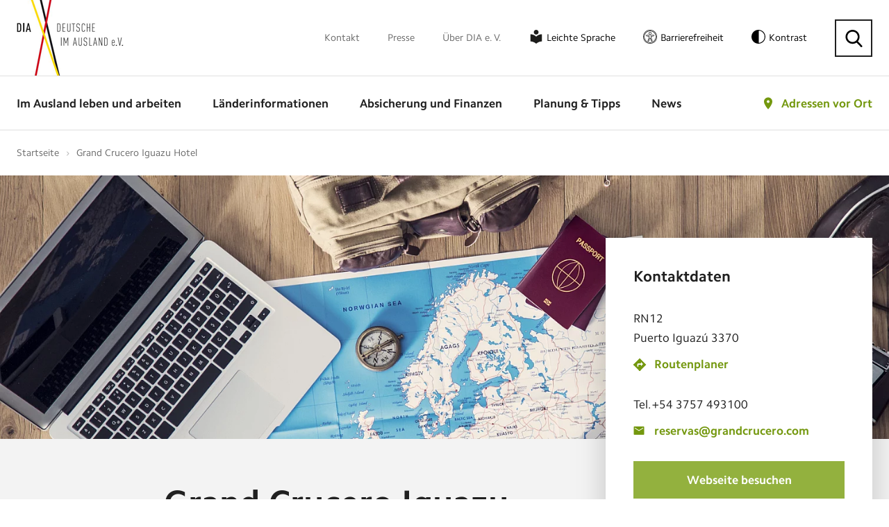

--- FILE ---
content_type: text/html; charset=utf-8
request_url: https://www.deutsche-im-ausland.org/adressen-im-ausland/grand-crucero-iguazu-hotel.html
body_size: 11718
content:
<!DOCTYPE html>
<html lang="de">
<head>
<script>window.gdprAppliesGlobally=true;if(!("cmp_id" in window)||window.cmp_id<1){window.cmp_id=0}if(!("cmp_cdid" in window)){window.cmp_cdid="72d2c5b6ee52"}if(!("cmp_params" in window)){window.cmp_params=""}if(!("cmp_host" in window)){window.cmp_host="delivery.consentmanager.net"}if(!("cmp_cdn" in window)){window.cmp_cdn="cdn.consentmanager.net"}if(!("cmp_proto" in window)){window.cmp_proto="https:"}if(!("cmp_codesrc" in window)){window.cmp_codesrc="1"}window.cmp_getsupportedLangs=function(){var b=["DE","EN","FR","IT","NO","DA","FI","ES","PT","RO","BG","ET","EL","GA","HR","LV","LT","MT","NL","PL","SV","SK","SL","CS","HU","RU","SR","ZH","TR","UK","AR","BS"];if("cmp_customlanguages" in window){for(var a=0;a<window.cmp_customlanguages.length;a++){b.push(window.cmp_customlanguages[a].l.toUpperCase())}}return b};window.cmp_getRTLLangs=function(){var a=["AR"];if("cmp_customlanguages" in window){for(var b=0;b<window.cmp_customlanguages.length;b++){if("r" in window.cmp_customlanguages[b]&&window.cmp_customlanguages[b].r){a.push(window.cmp_customlanguages[b].l)}}}return a};window.cmp_getlang=function(j){if(typeof(j)!="boolean"){j=true}if(j&&typeof(cmp_getlang.usedlang)=="string"&&cmp_getlang.usedlang!==""){return cmp_getlang.usedlang}var g=window.cmp_getsupportedLangs();var c=[];var f=location.hash;var e=location.search;var a="languages" in navigator?navigator.languages:[];if(f.indexOf("cmplang=")!=-1){c.push(f.substr(f.indexOf("cmplang=")+8,2).toUpperCase())}else{if(e.indexOf("cmplang=")!=-1){c.push(e.substr(e.indexOf("cmplang=")+8,2).toUpperCase())}else{if("cmp_setlang" in window&&window.cmp_setlang!=""){c.push(window.cmp_setlang.toUpperCase())}else{if(a.length>0){for(var d=0;d<a.length;d++){c.push(a[d])}}}}}if("language" in navigator){c.push(navigator.language)}if("userLanguage" in navigator){c.push(navigator.userLanguage)}var h="";for(var d=0;d<c.length;d++){var b=c[d].toUpperCase();if(g.indexOf(b)!=-1){h=b;break}if(b.indexOf("-")!=-1){b=b.substr(0,2)}if(g.indexOf(b)!=-1){h=b;break}}if(h==""&&typeof(cmp_getlang.defaultlang)=="string"&&cmp_getlang.defaultlang!==""){return cmp_getlang.defaultlang}else{if(h==""){h="EN"}}h=h.toUpperCase();return h};(function(){var n=document;var p=window;var f="";var b="_en";if("cmp_getlang" in p){f=p.cmp_getlang().toLowerCase();if("cmp_customlanguages" in p){for(var h=0;h<p.cmp_customlanguages.length;h++){if(p.cmp_customlanguages[h].l.toUpperCase()==f.toUpperCase()){f="en";break}}}b="_"+f}function g(e,d){var l="";e+="=";var i=e.length;if(location.hash.indexOf(e)!=-1){l=location.hash.substr(location.hash.indexOf(e)+i,9999)}else{if(location.search.indexOf(e)!=-1){l=location.search.substr(location.search.indexOf(e)+i,9999)}else{return d}}if(l.indexOf("&")!=-1){l=l.substr(0,l.indexOf("&"))}return l}var j=("cmp_proto" in p)?p.cmp_proto:"https:";var o=["cmp_id","cmp_params","cmp_host","cmp_cdn","cmp_proto"];for(var h=0;h<o.length;h++){if(g(o[h],"%%%")!="%%%"){window[o[h]]=g(o[h],"")}}var k=("cmp_ref" in p)?p.cmp_ref:location.href;var q=n.createElement("script");q.setAttribute("data-cmp-ab","1");var c=g("cmpdesign","");var a=g("cmpregulationkey","");q.src=j+"//"+p.cmp_host+"/delivery/cmp.php?"+("cmp_id" in p&&p.cmp_id>0?"id="+p.cmp_id:"")+("cmp_cdid" in p?"cdid="+p.cmp_cdid:"")+"&h="+encodeURIComponent(k)+(c!=""?"&cmpdesign="+encodeURIComponent(c):"")+(a!=""?"&cmpregulationkey="+encodeURIComponent(a):"")+("cmp_params" in p?"&"+p.cmp_params:"")+(n.cookie.length>0?"&__cmpfcc=1":"")+"&l="+f.toLowerCase()+"&o="+(new Date()).getTime();q.type="text/javascript";q.async=true;if(n.currentScript){n.currentScript.parentElement.appendChild(q)}else{if(n.body){n.body.appendChild(q)}else{var m=n.getElementsByTagName("body");if(m.length==0){m=n.getElementsByTagName("div")}if(m.length==0){m=n.getElementsByTagName("span")}if(m.length==0){m=n.getElementsByTagName("ins")}if(m.length==0){m=n.getElementsByTagName("script")}if(m.length==0){m=n.getElementsByTagName("head")}if(m.length>0){m[0].appendChild(q)}}}var q=n.createElement("script");q.src=j+"//"+p.cmp_cdn+"/delivery/js/cmp"+b+".min.js";q.type="text/javascript";q.setAttribute("data-cmp-ab","1");q.async=true;if(n.currentScript){n.currentScript.parentElement.appendChild(q)}else{if(n.body){n.body.appendChild(q)}else{var m=n.getElementsByTagName("body");if(m.length==0){m=n.getElementsByTagName("div")}if(m.length==0){m=n.getElementsByTagName("span")}if(m.length==0){m=n.getElementsByTagName("ins")}if(m.length==0){m=n.getElementsByTagName("script")}if(m.length==0){m=n.getElementsByTagName("head")}if(m.length>0){m[0].appendChild(q)}}}})();window.cmp_addFrame=function(b){if(!window.frames[b]){if(document.body){var a=document.createElement("iframe");a.style.cssText="display:none";a.name=b;document.body.appendChild(a)}else{window.setTimeout(window.cmp_addFrame,10,b)}}};window.cmp_rc=function(h){var b=document.cookie;var f="";var d=0;while(b!=""&&d<100){d++;while(b.substr(0,1)==" "){b=b.substr(1,b.length)}var g=b.substring(0,b.indexOf("="));if(b.indexOf(";")!=-1){var c=b.substring(b.indexOf("=")+1,b.indexOf(";"))}else{var c=b.substr(b.indexOf("=")+1,b.length)}if(h==g){f=c}var e=b.indexOf(";")+1;if(e==0){e=b.length}b=b.substring(e,b.length)}return(f)};window.cmp_stub=function(){var a=arguments;__cmp.a=__cmp.a||[];if(!a.length){return __cmp.a}else{if(a[0]==="ping"){if(a[1]===2){a[2]({gdprApplies:gdprAppliesGlobally,cmpLoaded:false,cmpStatus:"stub",displayStatus:"hidden",apiVersion:"2.0",cmpId:31},true)}else{a[2](false,true)}}else{if(a[0]==="getUSPData"){a[2]({version:1,uspString:window.cmp_rc("")},true)}else{if(a[0]==="getTCData"){__cmp.a.push([].slice.apply(a))}else{if(a[0]==="addEventListener"||a[0]==="removeEventListener"){__cmp.a.push([].slice.apply(a))}else{if(a.length==4&&a[3]===false){a[2]({},false)}else{__cmp.a.push([].slice.apply(a))}}}}}}};window.cmp_msghandler=function(d){var a=typeof d.data==="string";try{var c=a?JSON.parse(d.data):d.data}catch(f){var c=null}if(typeof(c)==="object"&&c!==null&&"__cmpCall" in c){var b=c.__cmpCall;window.__cmp(b.command,b.parameter,function(h,g){var e={__cmpReturn:{returnValue:h,success:g,callId:b.callId}};d.source.postMessage(a?JSON.stringify(e):e,"*")})}if(typeof(c)==="object"&&c!==null&&"__uspapiCall" in c){var b=c.__uspapiCall;window.__uspapi(b.command,b.version,function(h,g){var e={__uspapiReturn:{returnValue:h,success:g,callId:b.callId}};d.source.postMessage(a?JSON.stringify(e):e,"*")})}if(typeof(c)==="object"&&c!==null&&"__tcfapiCall" in c){var b=c.__tcfapiCall;window.__tcfapi(b.command,b.version,function(h,g){var e={__tcfapiReturn:{returnValue:h,success:g,callId:b.callId}};d.source.postMessage(a?JSON.stringify(e):e,"*")},b.parameter)}};window.cmp_setStub=function(a){if(!(a in window)||(typeof(window[a])!=="function"&&typeof(window[a])!=="object"&&(typeof(window[a])==="undefined"||window[a]!==null))){window[a]=window.cmp_stub;window[a].msgHandler=window.cmp_msghandler;window.addEventListener("message",window.cmp_msghandler,false)}};window.cmp_addFrame("__cmpLocator");if(!("cmp_disableusp" in window)||!window.cmp_disableusp){window.cmp_addFrame("__uspapiLocator")}if(!("cmp_disabletcf" in window)||!window.cmp_disabletcf){window.cmp_addFrame("__tcfapiLocator")}window.cmp_setStub("__cmp");if(!("cmp_disabletcf" in window)||!window.cmp_disabletcf){window.cmp_setStub("__tcfapi")}if(!("cmp_disableusp" in window)||!window.cmp_disableusp){window.cmp_setStub("__uspapi")};</script>

<meta charset="utf-8">
<!-- 
	build by sitepackagebuilder.com

	This website is powered by TYPO3 - inspiring people to share!
	TYPO3 is a free open source Content Management Framework initially created by Kasper Skaarhoj and licensed under GNU/GPL.
	TYPO3 is copyright 1998-2026 of Kasper Skaarhoj. Extensions are copyright of their respective owners.
	Information and contribution at https://typo3.org/
-->


<link rel="icon" href="/_assets/5ccc5755413130097e247f6e4c4aa061/Images/favicon.ico" type="image/vnd.microsoft.icon">
<title>Adressen im Ausland</title>
<meta http-equiv="x-ua-compatible" content="IE=edge">
<meta name="generator" content="TYPO3 CMS">
<meta name="viewport" content="width=device-width, initial-scale=1">
<meta name="robots" content="index,follow">
<meta property="og:title" content="Adressen im Ausland">
<meta property="og:image" content="https://www.deutsche-im-ausland.org/home/p-upbyx1/deployments/production/releases/current/public//fileadmin/_processed_/a/3/csm_share_laender_01_5150fd7941.jpg">
<meta name="twitter:card" content="summary">
<meta name="apple-mobile-web-app-capable" content="no">


<link rel="stylesheet" href="/typo3temp/assets/compressed/merged-e5d74313b5798605502c32794969597f-c4bffcf3005209e55bdb89888313a7a6.css?1768912118" media="all">




<script src="/typo3temp/assets/compressed/merged-c64913084efdbc91eacf4f042a2b08e8.js?1768912116" type="text/javascript"></script>



<meta property="og:url" content="/adressen-im-ausland/grand-crucero-iguazu-hotel.html"/><meta property="og:type" content="website"/><meta property="og:locale" content="de_DE"/><meta property="og:title" content="Adressen im Ausland &#124; Deutsche im Ausland e.V."/>    <!-- Google Tag Manager -->
    <script data-cmp-vendor="s905" type="text/plain" class="cmplazyload">(function(w,d,s,l,i){w[l]=w[l]||[];w[l].push({'gtm.start':
        new Date().getTime(),event:'gtm.js'});var f=d.getElementsByTagName(s)[0],
        j=d.createElement(s),dl=l!='dataLayer'?'&l='+l:'';j.async=true;j.src=
        'https://www.googletagmanager.com/gtm.js?id='+i+dl;f.parentNode.insertBefore(j,f);
    })(window,document,'script','dataLayer','GTM-N8KHR7');</script>
<!-- End Google Tag Manager -->
<link rel="canonical" href="https://www.deutsche-im-ausland.org/adressen-im-ausland/grand-crucero-iguazu-hotel.html"/>

</head>
<body class="dia inner-page">
    <!-- Google Tag Manager (noscript) -->
    <noscript><iframe src="https://www.googletagmanager.com/ns.html?id=GTM-N8KHR7"
    height="0" width="0" style="display:none;visibility:hidden"></iframe></noscript>
    <!-- End Google Tag Manager (noscript) --><script src="/_assets/5ccc5755413130097e247f6e4c4aa061/JavaScript/Dist/jquery.fancybox.js"></script>

    <!-- Template: template-search -->

    <!-- header -->
<header class="my-row">

    <div class="header-top">
        <div class="container">
            <div class="header-relative">

                <div class="logo"><a href="/"><img src="/_assets/5ccc5755413130097e247f6e4c4aa061/Images/logo.png" width="154" height="109"   alt="Deutsche im Ausland e.V." ></a></div>
                <nav class="top-nav"><ul><li><a href="/kontakt-top.html">Kontakt</a></li><li><a href="/presse.html">Presse</a></li><li><a href="/ueber-dia-e-v.html">Über DIA e. V.</a></li><li class="leichte-sprache"><a href="/leichte-sprache.html">Leichte Sprache</a></li><li class="barrierefreiheit"><a href="/erklaerung-zur-barrierefreiheit.html">Barrierefreiheit</a></li><li class="contrast"><a id="toggle-contrast" type="button" aria-label="Kontrast aktivieren" class="contrast-button">Kontrast</a></li><li class="search"><button class="search-button" type="button" aria-label="Suche"></button></li></ul></nav>
                <div class="search-form">
  <script>
  (function() {
    var cx = '008204472819766428960:zfmfvwcywhe';
    var gcse = document.createElement('script');
    gcse.type = 'text/javascript';
    gcse.async = true;
    gcse.src = 'https://cse.google.com/cse.js?cx=' + cx;
    var s = document.getElementsByTagName('script')[0];
    s.parentNode.insertBefore(gcse, s);
  })();
</script>
<gcse:searchbox-only resultsUrl="/suchergebnisse.html"></gcse:searchbox-only>
<button type="button" aria-label="Suche schließen" class="search-close"></button>
</div>

            </div>
        </div>
    </div>

    <div class="header-bottom">
        <div class="container">
            <div class="header-relative">

                <div class="logo"><a href="/"><img src="/_assets/5ccc5755413130097e247f6e4c4aa061/Images/logo.png" width="154" height="109"   alt="Deutsche im Ausland e.V." ></a></div>
                <nav class="main-nav clearfix">
                    <ul><li><a href="/im-ausland-leben-und-arbeiten.html">Im Ausland leben und arbeiten</a><div class="submenu"><ul><li><a href="/im-ausland-leben-und-arbeiten/leben-im-ausland.html">Leben im Ausland</a><ul><li><a href="/im-ausland-leben-und-arbeiten/leben-im-ausland/vor-und-nachteile-beim-leben-im-ausland.html">Vor- und Nachteile beim Leben im Ausland</a></li><li><a href="/im-ausland-leben-und-arbeiten/leben-im-ausland/wohnsitz-im-ausland.html">Wohnsitz im Ausland</a></li><li><a href="/im-ausland-leben-und-arbeiten/leben-im-ausland/staatsangehoerigkeit.html">Staatsangehörigkeit</a></li><li><a href="/im-ausland-leben-und-arbeiten/leben-im-ausland/botschaften-und-konsulate.html">Botschaften und Konsulate</a></li><li><a href="/im-ausland-leben-und-arbeiten/leben-im-ausland/daten-und-fakten.html">Daten und Fakten</a></li><hr><li><a href="/im-ausland-leben-und-arbeiten/leben-im-ausland/laenderexperten.html">Länderexperten</a></li><li><a href="/im-ausland-leben-und-arbeiten/leben-im-ausland/erfahrungsberichte.html">Erfahrungsberichte</a></li><li><a href="/im-ausland-leben-und-arbeiten/leben-im-ausland/laendersteckbriefe.html">Ländersteckbriefe</a></li><li><a href="/im-ausland-leben-und-arbeiten/leben-im-ausland/laender-im-fokus.html">Länder im Fokus</a></li></ul></li><li><a href="/im-ausland-leben-und-arbeiten/bildung-und-reise-im-ausland.html">Bildung und Reise im Ausland</a><ul><li><a href="/im-ausland-leben-und-arbeiten/bildung-und-reise-im-ausland/schueleraustausch.html">Schüleraustausch</a></li><li><a href="/im-ausland-leben-und-arbeiten/bildung-und-reise-im-ausland/schulen-im-ausland.html">Schulen im Ausland</a></li><li><a href="/im-ausland-leben-und-arbeiten/bildung-und-reise-im-ausland/sprachreisen.html">Sprachreisen</a></li><li><a href="/im-ausland-leben-und-arbeiten/bildung-und-reise-im-ausland/studium.html">Studium</a></li><li><a href="/im-ausland-leben-und-arbeiten/bildung-und-reise-im-ausland/au-pair.html">Au-pair</a></li><li><a href="/im-ausland-leben-und-arbeiten/bildung-und-reise-im-ausland/work-and-travel.html">Work and Travel</a></li><li><a href="/im-ausland-leben-und-arbeiten/bildung-und-reise-im-ausland/soziales-engagement.html">Soziales Engagement</a></li></ul></li><li><a href="/im-ausland-leben-und-arbeiten/arbeiten-im-ausland.html">Arbeiten im Ausland</a><ul><li><a href="/im-ausland-leben-und-arbeiten/arbeiten-im-ausland/arbeiten-im-eu-ausland.html">Arbeiten im EU-Ausland</a></li><li><a href="/im-ausland-leben-und-arbeiten/arbeiten-im-ausland/arbeiten-bei-deutschen-firmen-weltweit.html">Arbeiten bei deutschen Firmen weltweit</a></li><li><a href="/im-ausland-leben-und-arbeiten/arbeiten-im-ausland/arbeiten-weltweit.html">Arbeiten weltweit</a></li><li><a href="/im-ausland-leben-und-arbeiten/arbeiten-im-ausland/arbeiten-bei-internationalen-organisationen.html">Arbeiten bei Internationalen Organisationen</a></li><li><a href="/im-ausland-leben-und-arbeiten/arbeiten-im-ausland/arbeitsrecht-im-ausland.html">Arbeitsrecht im Ausland</a></li><li><a href="/im-ausland-leben-und-arbeiten/arbeiten-im-ausland/digitale-nomaden.html">Digitale Nomaden</a></li><li><a href="/im-ausland-leben-und-arbeiten/arbeiten-im-ausland/fuersorgepflicht-des-arbeitgebers.html">Fürsorgepflicht des Arbeitgebers</a></li><li><a href="/im-ausland-leben-und-arbeiten/arbeiten-im-ausland/reiserichtlinien.html">Reiserichtlinien</a></li><li><a href="/im-ausland-leben-und-arbeiten/arbeiten-im-ausland/praktika-und-jobben.html">Praktika und Jobben</a></li><hr><li><a href="/im-ausland-leben-und-arbeiten/arbeiten-im-ausland/arbeitsmedizinische-vorsorge.html">Arbeitsmedizinische Vorsorge</a></li><li><a href="/im-ausland-leben-und-arbeiten/arbeiten-im-ausland/expats-medizinische-infrastrukturen.html">Expats: Medizinische Infrastrukturen</a></li><li><a href="/im-ausland-leben-und-arbeiten/arbeiten-im-ausland/eingewoehnung-im-ausland.html">Eingewöhnung im Ausland</a></li></ul></li><li><a href="/im-ausland-leben-und-arbeiten/ruhestand-im-ausland.html">Ruhestand im Ausland</a><ul><li><a href="/im-ausland-leben-und-arbeiten/ruhestand-im-ausland/rente-im-ausland.html">Rente im Ausland</a></li><li><a href="/im-ausland-leben-und-arbeiten/ruhestand-im-ausland/krankenversicherung-im-ausland.html">Krankenversicherung im Ausland</a></li><li><a href="/im-ausland-leben-und-arbeiten/ruhestand-im-ausland/leistungen-im-wohnortstaat.html">Leistungen im Wohnortstaat</a></li></ul></li></ul></div></li><li><a href="/laenderinformationen.html">Länderinformationen</a><div class="submenu"><ul><li><a href="/laenderinformationen/zur-laenderauswahl.html">Zur Länderauswahl</a></li><li><a href="/laenderinformationen/zur-laenderauswahl.html">Häufig gesuchte Länder</a><ul><li><a href="/laenderinformationen/land-uebersicht/südafrika.html">Südafrika</a></li><li><a href="/laenderinformationen/land-uebersicht/australien.html">Australien</a></li><li><a href="/laenderinformationen/land-uebersicht/usa.html">USA</a></li><li><a href="/laenderinformationen/land-uebersicht/österreich.html">Österreich</a></li><li><a href="/laenderinformationen/land-uebersicht/schweiz.html">Schweiz</a></li><li><a href="/laenderinformationen/land-uebersicht/frankreich.html">Frankreich</a></li><li><a href="/laenderinformationen/land-uebersicht/spanien.html">Spanien</a></li></ul></li></ul></div></li><li><a href="/absicherung-und-finanzen.html">Absicherung und Finanzen</a><div class="submenu"><ul><li><a href="/absicherung-und-finanzen/versicherung-im-ausland.html">Versicherung im Ausland</a><ul><li><a href="/absicherung-und-finanzen/versicherung-im-ausland/internationale-krankenversicherung.html">Internationale Krankenversicherung</a></li><li><a href="/absicherung-und-finanzen/versicherung-im-ausland/internationale-haftpflichtversicherung.html">Internationale Haftpflichtversicherung</a></li><li><a href="/absicherung-und-finanzen/versicherung-im-ausland/internationale-unfallversicherung.html">Internationale Unfallversicherung</a></li><li><a href="/absicherung-und-finanzen/versicherung-im-ausland/risikolebensversicherung-fuer-das-ausland.html">Risikolebensversicherung für das Ausland</a></li><li><a href="/absicherung-und-finanzen/versicherung-im-ausland/internationale-rechtsschutzversicherung.html">Internationale Rechtsschutzversicherung</a></li><li><a href="/absicherung-und-finanzen/versicherung-im-ausland/mitarbeiter-und-dienstreisen-im-ausland-versichern.html">Mitarbeiter und Dienstreisen im Ausland versichern</a></li><li><a href="/absicherung-und-finanzen/versicherung-im-ausland/krankentagegeld-als-expat.html">Krankentagegeld als Expat</a></li><li><a href="/absicherung-und-finanzen/versicherung-im-ausland/immobilienversicherung-fuers-ausland.html">Immobilienversicherung fürs Ausland</a></li><hr><li><a href="/absicherung-und-finanzen/versicherung-im-ausland/unser-versicherungspartner.html">Unser Versicherungspartner</a></li></ul></li><li><a href="/absicherung-und-finanzen/sozialversicherung-im-ausland.html">Sozialversicherung im Ausland</a><ul><li><a href="/absicherung-und-finanzen/sozialversicherung-im-ausland/krankenversicherung.html">Krankenversicherung</a></li><li><a href="/absicherung-und-finanzen/sozialversicherung-im-ausland/pflegeversicherung.html">Pflegeversicherung</a></li><li><a href="/absicherung-und-finanzen/sozialversicherung-im-ausland/rentenversicherung.html">Rentenversicherung</a></li><li><a href="/absicherung-und-finanzen/sozialversicherung-im-ausland/arbeitslosenversicherung.html">Arbeitslosenversicherung</a></li><li><a href="/absicherung-und-finanzen/sozialversicherung-im-ausland/unfallversicherung.html">Unfallversicherung</a></li><li><a href="/absicherung-und-finanzen/sozialversicherung-im-ausland/sozialhilfe-im-ausland.html">Sozialhilfe im Ausland</a></li><hr><li><a href="/absicherung-und-finanzen/sozialversicherung-im-ausland/vergleich-der-eu-sozialsysteme.html">Vergleich der EU-Sozialsysteme</a></li><li><a href="/absicherung-und-finanzen/sozialversicherung-im-ausland/sozialversicherungsabkommen.html">Sozialversicherungsabkommen</a></li></ul></li><li><a href="/absicherung-und-finanzen/reiseversicherungen.html">Reiseversicherungen</a><ul><li><a href="/absicherung-und-finanzen/reiseversicherungen/versicherung-fuer-urlaubsreisen.html">Versicherung für Urlaubsreisen</a></li><li><a href="/absicherung-und-finanzen/reiseversicherungen/versicherung-fuer-au-pairs-im-ausland.html">Versicherung für Au-pairs im Ausland</a></li><li><a href="/absicherung-und-finanzen/reiseversicherungen/versicherung-fuer-auslandspraktikanten.html">Versicherung für Auslandspraktikanten</a></li><li><a href="/absicherung-und-finanzen/reiseversicherungen/versicherung-fuer-auslandsstudenten.html">Versicherung für Auslandsstudenten</a></li><li><a href="/absicherung-und-finanzen/reiseversicherungen/versicherung-fuer-den-freiwilligendienst.html">Versicherung für den Freiwilligendienst</a></li><li><a href="/absicherung-und-finanzen/reiseversicherungen/versicherung-fuer-high-school-aufenthalte.html">Versicherung für High-School-Aufenthalte</a></li><li><a href="/absicherung-und-finanzen/reiseversicherungen/versicherung-fuer-work-and-study.html">Versicherung für Work and Study</a></li><li><a href="/absicherung-und-finanzen/reiseversicherungen/versicherung-fuer-work-and-travel.html">Versicherung für Work and Travel</a></li></ul></li><li><a href="/absicherung-und-finanzen/finanzen.html">Finanzen</a><ul><li><a href="/absicherung-und-finanzen/finanzen/kindergeld-im-ausland.html">Kindergeld im Ausland</a></li><li><a href="/absicherung-und-finanzen/finanzen/elterngeld-im-ausland.html">Elterngeld im Ausland</a></li><li><a href="/absicherung-und-finanzen/finanzen/geld-im-ausland.html">Geld im Ausland</a></li><li><a href="/absicherung-und-finanzen/finanzen/geldtransfer-ins-ausland.html">Geldtransfer ins Ausland</a></li><hr><li><a href="/absicherung-und-finanzen/sicherheit-im-ausland.html">Sicherheit im Ausland</a></li><li><a href="/absicherung-und-finanzen/finanzen/steuern-im-ausland.html">Steuern im Ausland</a></li></ul></li></ul></div></li><li><a href="/planung-und-tipps.html">Planung &amp; Tipps</a><div class="submenu"><ul><li><a href="/planung-und-tipps/vor-der-ausreise.html">Vor der Ausreise</a></li><li><a href="/planung-und-tipps/im-ausland.html">Im Ausland</a></li><li><a href="/planung-und-tipps/vor-der-rueckkehr.html">Vor der Rückkehr</a></li><li><a href="/planung-und-tipps/nach-der-rueckkehr.html">Nach der Rückkehr</a></li><hr><li><a href="/planung-und-tipps/beratungsstellen-in-deutschland.html">Beratungsstellen in Deutschland</a></li><li><a href="/planung-und-tipps/beratungsstellen-im-ausland.html">Beratungsstellen im Ausland</a></li><li><a href="/planung-und-tipps/checklisten.html">Checklisten</a></li><li><a href="/planung-und-tipps/downloads.html">Downloads</a></li></ul></div></li><li><a href="/news.html">News</a></li></ul>
                    <div class="contrast mobile-contrast"><a id="toggle-contrast-mobile" type="button" aria-label="Kontrast aktivieren" class="contrast-button"></a></div>
                    <div class="search-menu"></div>
                    <button aria-label="Menü öffnen" class="menu-triger">
                        <span></span>
                        <span></span>
                        <span></span>
                    </button>
                    
    
    
    


        <div class="map-link">


            

            <a href="/adressen-vor-ort.html">
                Adressen vor Ort
            </a>

            <div class="map-box">
                <div class="map-form">

                    <form method="post" name="headerDetails" id="headerDetails" action="/suchen-details.html?tx_diasearch_searchdetails%5Baction%5D=details&amp;tx_diasearch_searchdetails%5Bcontroller%5D=Address&amp;cHash=f5f3dba060caeb612b9734b613093968">
<div>
<input type="hidden" name="tx_diasearch_search[__referrer][@extension]" value="DiaSearch" />
<input type="hidden" name="tx_diasearch_search[__referrer][@controller]" value="Address" />
<input type="hidden" name="tx_diasearch_search[__referrer][@action]" value="search" />
<input type="hidden" name="tx_diasearch_search[__referrer][arguments]" value="YTowOnt9c4d3407c8e340b777c32966de3631a70609477c4" />
<input type="hidden" name="tx_diasearch_search[__referrer][@request]" value="{&quot;@extension&quot;:&quot;DiaSearch&quot;,&quot;@controller&quot;:&quot;Address&quot;,&quot;@action&quot;:&quot;search&quot;}3642545adc595f4818fd16d4ba0ad032923f1642" />
<input type="hidden" name="tx_diasearch_search[__trustedProperties]" value="[]3e2f94efed1f99dffdb2f16add57c8f062b14676" />
</div>

                        <div class="map-row">
                            <label style="float:left;">
                                Wo suchen Sie?
                            </label><img src="\fileadmin\templates\Images\powered_by_google.png" title="Powered by Google Logo" alt="Powered by Google Logo"
                                style="display:block;float: right;margin-top: 3px;">
                            <input placeholder="Land? Stadt? Postcode?" class="location" id="autocomplete_header"
                                name="tx_diasearch_searchdetails[homeDetails][search_address]" value="" autocomplete="off" type="text">
                            <span class="location-icon" onclick="findMe('header')"></span>
                            <input type="hidden" name="tx_diasearch_searchdetails[homeDetails][street_number]" id="street_number_header" value="" />
                            <input type="hidden" name="tx_diasearch_searchdetails[homeDetails][route]" id="route_header" value="" />
                            <input type="hidden" name="tx_diasearch_searchdetails[homeDetails][locality]" id="locality_header" value="" />
                            <input type="hidden" name="tx_diasearch_searchdetails[homeDetails][administrative_area_level_1]" id="administrative_area_level_1_header" value="" />
                            <input type="hidden" name="tx_diasearch_searchdetails[homeDetails][country]" id="country_header" value="" />
                            <input type="hidden" name="tx_diasearch_searchdetails[homeDetails][postal_code]" id="postal_code_header" value="" />
                        </div>
                        <div class="map-row">
                            <input type="submit" id="headerDetailsSubmit" value="Adresse suchen">
                        </div>
                    </form>
                    <hr>
                    <p>
                        <a class="site-button" href="/im-ausland-leben-und-arbeiten/leben-im-ausland/botschaften-und-konsulate.html">
                            Botschaften and Konsulate
                        </a><br>
                        <a class="plus-button" href="/adresse-vorschlagen.html">
                            Adresse vorschlagen
                        </a>
                    </p>
                </div>
            </div>

        </div>



        
        <script>
            function googleMapsInit() {
                // send an event to window, whoever needs to wait for Google
                jQuery(window).trigger('google');
            }
        </script>
        

    
    


                    <div class="mobile-nav clearfix animated">
                        <div class="mobile-nav-close"></div>
                        <ul class="responsive-nav"><li><span></span><a href="/im-ausland-leben-und-arbeiten.html">Im Ausland leben und arbeiten</a><div class="submenu"><ul><li class="overview"><a href="#">Übersicht</a></li><li><span></span><a href="/im-ausland-leben-und-arbeiten/leben-im-ausland.html">Leben im Ausland</a><ul><li class="overview"><a href="#">Übersicht</a></li><li><a href="/im-ausland-leben-und-arbeiten/leben-im-ausland/vor-und-nachteile-beim-leben-im-ausland.html">Vor- und Nachteile beim Leben im Ausland</a></li><li><a href="/im-ausland-leben-und-arbeiten/leben-im-ausland/wohnsitz-im-ausland.html">Wohnsitz im Ausland</a></li><li><a href="/im-ausland-leben-und-arbeiten/leben-im-ausland/staatsangehoerigkeit.html">Staatsangehörigkeit</a></li><li><a href="/im-ausland-leben-und-arbeiten/leben-im-ausland/botschaften-und-konsulate.html">Botschaften und Konsulate</a></li><li><a href="/im-ausland-leben-und-arbeiten/leben-im-ausland/daten-und-fakten.html">Daten und Fakten</a></li><li><a href="/im-ausland-leben-und-arbeiten/leben-im-ausland/laenderexperten.html">Länderexperten</a></li><li><a href="/im-ausland-leben-und-arbeiten/leben-im-ausland/erfahrungsberichte.html">Erfahrungsberichte</a></li><li><a href="/im-ausland-leben-und-arbeiten/leben-im-ausland/laendersteckbriefe.html">Ländersteckbriefe</a></li><li><span></span><a href="/im-ausland-leben-und-arbeiten/leben-im-ausland/laender-im-fokus.html">Länder im Fokus</a></li></ul></li><li><span></span><a href="/im-ausland-leben-und-arbeiten/bildung-und-reise-im-ausland.html">Bildung und Reise im Ausland</a><ul><li class="overview"><a href="#">Übersicht</a></li><li><a href="/im-ausland-leben-und-arbeiten/bildung-und-reise-im-ausland/schueleraustausch.html">Schüleraustausch</a></li><li><a href="/im-ausland-leben-und-arbeiten/bildung-und-reise-im-ausland/schulen-im-ausland.html">Schulen im Ausland</a></li><li><a href="/im-ausland-leben-und-arbeiten/bildung-und-reise-im-ausland/sprachreisen.html">Sprachreisen</a></li><li><span></span><a href="/im-ausland-leben-und-arbeiten/bildung-und-reise-im-ausland/studium.html">Studium</a></li><li><a href="/im-ausland-leben-und-arbeiten/bildung-und-reise-im-ausland/au-pair.html">Au-pair</a></li><li><span></span><a href="/im-ausland-leben-und-arbeiten/bildung-und-reise-im-ausland/work-and-travel.html">Work and Travel</a></li><li><a href="/im-ausland-leben-und-arbeiten/bildung-und-reise-im-ausland/soziales-engagement.html">Soziales Engagement</a></li></ul></li><li><span></span><a href="/im-ausland-leben-und-arbeiten/arbeiten-im-ausland.html">Arbeiten im Ausland</a><ul><li class="overview"><a href="#">Übersicht</a></li><li><span></span><a href="/im-ausland-leben-und-arbeiten/arbeiten-im-ausland/arbeiten-im-eu-ausland.html">Arbeiten im EU-Ausland</a></li><li><a href="/im-ausland-leben-und-arbeiten/arbeiten-im-ausland/arbeiten-bei-deutschen-firmen-weltweit.html">Arbeiten bei deutschen Firmen weltweit</a></li><li><span></span><a href="/im-ausland-leben-und-arbeiten/arbeiten-im-ausland/arbeiten-weltweit.html">Arbeiten weltweit</a></li><li><a href="/im-ausland-leben-und-arbeiten/arbeiten-im-ausland/arbeiten-bei-internationalen-organisationen.html">Arbeiten bei Internationalen Organisationen</a></li><li><a href="/im-ausland-leben-und-arbeiten/arbeiten-im-ausland/arbeitsrecht-im-ausland.html">Arbeitsrecht im Ausland</a></li><li><span></span><a href="/im-ausland-leben-und-arbeiten/arbeiten-im-ausland/digitale-nomaden.html">Digitale Nomaden</a></li><li><a href="/im-ausland-leben-und-arbeiten/arbeiten-im-ausland/fuersorgepflicht-des-arbeitgebers.html">Fürsorgepflicht des Arbeitgebers</a></li><li><a href="/im-ausland-leben-und-arbeiten/arbeiten-im-ausland/reiserichtlinien.html">Reiserichtlinien</a></li><li><a href="/im-ausland-leben-und-arbeiten/arbeiten-im-ausland/praktika-und-jobben.html">Praktika und Jobben</a></li><li><a href="/im-ausland-leben-und-arbeiten/arbeiten-im-ausland/arbeitsmedizinische-vorsorge.html">Arbeitsmedizinische Vorsorge</a></li><li><a href="/im-ausland-leben-und-arbeiten/arbeiten-im-ausland/expats-medizinische-infrastrukturen.html">Expats: Medizinische Infrastrukturen</a></li><li><a href="/im-ausland-leben-und-arbeiten/arbeiten-im-ausland/eingewoehnung-im-ausland.html">Eingewöhnung im Ausland</a></li></ul></li><li><span></span><a href="/im-ausland-leben-und-arbeiten/ruhestand-im-ausland.html">Ruhestand im Ausland</a><ul><li class="overview"><a href="#">Übersicht</a></li><li><a href="/im-ausland-leben-und-arbeiten/ruhestand-im-ausland/rente-im-ausland.html">Rente im Ausland</a></li><li><a href="/im-ausland-leben-und-arbeiten/ruhestand-im-ausland/krankenversicherung-im-ausland.html">Krankenversicherung im Ausland</a></li><li><a href="/im-ausland-leben-und-arbeiten/ruhestand-im-ausland/leistungen-im-wohnortstaat.html">Leistungen im Wohnortstaat</a></li></ul></li></ul></div></li><li><span></span><a href="/laenderinformationen.html">Länderinformationen</a><div class="submenu"><ul><li class="overview"><a href="#">Übersicht</a></li><li><a href="/laenderinformationen/zur-laenderauswahl.html">Zur Länderauswahl</a></li><li><span></span><a href="/laenderinformationen/zur-laenderauswahl.html">Häufig gesuchte Länder</a><ul><li class="overview"><a href="#">Übersicht</a></li><li><a href="/laenderinformationen/land-uebersicht/südafrika.html">Südafrika</a></li><li><a href="/laenderinformationen/land-uebersicht/australien.html">Australien</a></li><li><a href="/laenderinformationen/land-uebersicht/usa.html">USA</a></li><li><a href="/laenderinformationen/land-uebersicht/österreich.html">Österreich</a></li><li><a href="/laenderinformationen/land-uebersicht/schweiz.html">Schweiz</a></li><li><a href="/laenderinformationen/land-uebersicht/frankreich.html">Frankreich</a></li><li><a href="/laenderinformationen/land-uebersicht/spanien.html">Spanien</a></li></ul></li></ul></div></li><li><span></span><a href="/absicherung-und-finanzen.html">Absicherung und Finanzen</a><div class="submenu"><ul><li class="overview"><a href="#">Übersicht</a></li><li><span></span><a href="/absicherung-und-finanzen/versicherung-im-ausland.html">Versicherung im Ausland</a><ul><li class="overview"><a href="#">Übersicht</a></li><li><a href="/absicherung-und-finanzen/versicherung-im-ausland/internationale-krankenversicherung.html">Internationale Krankenversicherung</a></li><li><a href="/absicherung-und-finanzen/versicherung-im-ausland/internationale-haftpflichtversicherung.html">Internationale Haftpflichtversicherung</a></li><li><a href="/absicherung-und-finanzen/versicherung-im-ausland/internationale-unfallversicherung.html">Internationale Unfallversicherung</a></li><li><a href="/absicherung-und-finanzen/versicherung-im-ausland/risikolebensversicherung-fuer-das-ausland.html">Risikolebensversicherung für das Ausland</a></li><li><a href="/absicherung-und-finanzen/versicherung-im-ausland/internationale-rechtsschutzversicherung.html">Internationale Rechtsschutzversicherung</a></li><li><a href="/absicherung-und-finanzen/versicherung-im-ausland/mitarbeiter-und-dienstreisen-im-ausland-versichern.html">Mitarbeiter und Dienstreisen im Ausland versichern</a></li><li><a href="/absicherung-und-finanzen/versicherung-im-ausland/krankentagegeld-als-expat.html">Krankentagegeld als Expat</a></li><li><a href="/absicherung-und-finanzen/versicherung-im-ausland/immobilienversicherung-fuers-ausland.html">Immobilienversicherung fürs Ausland</a></li><li><a href="/absicherung-und-finanzen/versicherung-im-ausland/unser-versicherungspartner.html">Unser Versicherungspartner</a></li></ul></li><li><span></span><a href="/absicherung-und-finanzen/sozialversicherung-im-ausland.html">Sozialversicherung im Ausland</a><ul><li class="overview"><a href="#">Übersicht</a></li><li><a href="/absicherung-und-finanzen/sozialversicherung-im-ausland/krankenversicherung.html">Krankenversicherung</a></li><li><a href="/absicherung-und-finanzen/sozialversicherung-im-ausland/pflegeversicherung.html">Pflegeversicherung</a></li><li><a href="/absicherung-und-finanzen/sozialversicherung-im-ausland/rentenversicherung.html">Rentenversicherung</a></li><li><a href="/absicherung-und-finanzen/sozialversicherung-im-ausland/arbeitslosenversicherung.html">Arbeitslosenversicherung</a></li><li><a href="/absicherung-und-finanzen/sozialversicherung-im-ausland/unfallversicherung.html">Unfallversicherung</a></li><li><a href="/absicherung-und-finanzen/sozialversicherung-im-ausland/sozialhilfe-im-ausland.html">Sozialhilfe im Ausland</a></li><li><a href="/absicherung-und-finanzen/sozialversicherung-im-ausland/vergleich-der-eu-sozialsysteme.html">Vergleich der EU-Sozialsysteme</a></li><li><a href="/absicherung-und-finanzen/sozialversicherung-im-ausland/sozialversicherungsabkommen.html">Sozialversicherungsabkommen</a></li></ul></li><li><span></span><a href="/absicherung-und-finanzen/reiseversicherungen.html">Reiseversicherungen</a><ul><li class="overview"><a href="#">Übersicht</a></li><li><span></span><a href="/absicherung-und-finanzen/reiseversicherungen/versicherung-fuer-urlaubsreisen.html">Versicherung für Urlaubsreisen</a></li><li><a href="/absicherung-und-finanzen/reiseversicherungen/versicherung-fuer-au-pairs-im-ausland.html">Versicherung für Au-pairs im Ausland</a></li><li><a href="/absicherung-und-finanzen/reiseversicherungen/versicherung-fuer-auslandspraktikanten.html">Versicherung für Auslandspraktikanten</a></li><li><a href="/absicherung-und-finanzen/reiseversicherungen/versicherung-fuer-auslandsstudenten.html">Versicherung für Auslandsstudenten</a></li><li><a href="/absicherung-und-finanzen/reiseversicherungen/versicherung-fuer-den-freiwilligendienst.html">Versicherung für den Freiwilligendienst</a></li><li><a href="/absicherung-und-finanzen/reiseversicherungen/versicherung-fuer-high-school-aufenthalte.html">Versicherung für High-School-Aufenthalte</a></li><li><a href="/absicherung-und-finanzen/reiseversicherungen/versicherung-fuer-work-and-study.html">Versicherung für Work and Study</a></li><li><a href="/absicherung-und-finanzen/reiseversicherungen/versicherung-fuer-work-and-travel.html">Versicherung für Work and Travel</a></li></ul></li><li><span></span><a href="/absicherung-und-finanzen/finanzen.html">Finanzen</a><ul><li class="overview"><a href="#">Übersicht</a></li><li><a href="/absicherung-und-finanzen/finanzen/kindergeld-im-ausland.html">Kindergeld im Ausland</a></li><li><a href="/absicherung-und-finanzen/finanzen/elterngeld-im-ausland.html">Elterngeld im Ausland</a></li><li><a href="/absicherung-und-finanzen/finanzen/geld-im-ausland.html">Geld im Ausland</a></li><li><a href="/absicherung-und-finanzen/finanzen/geldtransfer-ins-ausland.html">Geldtransfer ins Ausland</a></li><li><span></span><a href="/absicherung-und-finanzen/sicherheit-im-ausland.html">Sicherheit im Ausland</a></li><li><span></span><a href="/absicherung-und-finanzen/finanzen/steuern-im-ausland.html">Steuern im Ausland</a></li></ul></li></ul></div></li><li><span></span><a href="/planung-und-tipps.html">Planung &amp; Tipps</a><div class="submenu"><ul><li class="overview"><a href="#">Übersicht</a></li><li><a href="/planung-und-tipps/vor-der-ausreise.html">Vor der Ausreise</a></li><li><a href="/planung-und-tipps/im-ausland.html">Im Ausland</a></li><li><a href="/planung-und-tipps/vor-der-rueckkehr.html">Vor der Rückkehr</a></li><li><a href="/planung-und-tipps/nach-der-rueckkehr.html">Nach der Rückkehr</a></li><li><a href="/planung-und-tipps/beratungsstellen-in-deutschland.html">Beratungsstellen in Deutschland</a></li><li><a href="/planung-und-tipps/beratungsstellen-im-ausland.html">Beratungsstellen im Ausland</a></li><li><a href="/planung-und-tipps/checklisten.html">Checklisten</a></li><li><a href="/planung-und-tipps/downloads.html">Downloads</a></li></ul></div></li><li><a href="/news.html">News</a></li></ul>
                        <ul class="service-nav"><li><a href="/kontakt-top.html">Kontakt</a></li><li><a href="/presse.html">Presse</a></li><li><a href="/ueber-dia-e-v.html">Über DIA e. V.</a></li><li class="leichte-sprache"><a href="/leichte-sprache.html">Leichte Sprache</a></li><li><a href="/erklaerung-zur-barrierefreiheit.html">Barrierefreiheit</a></li></ul>
                    </div>
                </nav>

            </div>
        </div>
    </div>

</header>
<!-- header -->

    <main class="my-row">

        <!-- TYPO3SEARCH_begin -->
        <div class="search-details">
            
    

            <div id="c36" class="frame frame-default frame-type-list frame-layout-0">
                
                
                    



                
                
                    

    



                
                

    
        

	<section class="clearfix breadcrumb-section"><div class="container"><div class="site-breadcrumb clearfix"><ul><li><a href="/">Startseite</a></li><li>Grand Crucero Iguazu Hotel</li></ul></div></div></section>

	<div class="wrapper map-wrapper address-detail-map clearfix">

		<div id="dataIndAddress"></div>
	</div>

	
			
					<style>
						.wrapper.map-wrapper.address-detail-map {
							background: url(/fileadmin/templates/Images/community_header.jpg) no-repeat top center;
							background: url(/fileadmin/uploads/dia_search/registration_image/tourismus_iStock-891573112_1510px.jpg) no-repeat top center;
						background-size: cover;
						}
					</style>
				
		



	<div class="adl-detail-map-widget">
		<div class="container">
			<div class="address-detail-map-info-panel">
				<div class="inner-page-entry clearfix">
					<h3>
						Kontaktdaten
					</h3>

					
						<div class="info-panel-block">
							<p>
								RN12<br>
								 Puerto Iguazú  3370
							</p>
							<p>
								<a class="site-button route-link"
									href="https://www.google.com/maps/dir/Current+Location/-25.611587,-54.562761"
									target="_blank">
									Routenplaner
								</a>
							</p>
						</div>
					
					<div class="info-panel-block">
						<p>
							
								Tel. +54 3757 493100
							
							
						</p>
						<p>
							<a class="site-button mail-link" href="mailto:reservas@grandcrucero.com">reservas@grandcrucero.com</a>
						</p>
						
						
						
					</div>
					
						<p>
							<a class="site-lg-button full-width-button" rel="nofollow" href="http://iguazu.grandcrucero.com/en_index.php"
								target="_blank">
								Webseite besuchen
							</a>
						</p>
					
				</div>
			</div>
		</div>
	</div>

	<section class="wrapper">
		<section class="clearfix inner-page-content-wrap">

			<div class="container">

				<div class="address-detail-wrap">
					<div class="address-detail-main">

						<!-- left -->
						<div class="address-detail-left">
							<div class="address-detail-logo">
								
							</div>
							<div class="addr-back-link">
								<a class="site-button back-button" href="javascript:window.history.go(-1);">
									Zur Übersicht
								</a>
							</div>
						</div>
						<!-- left -->

						<!-- right -->
						<div class="address-detail-right">
							<div class="element-row row">
								<div class="col-md-12 my-col">
									<div class="inner-page-entry clearfix">
										<h1 class="adr-detail-title">Grand Crucero Iguazu Hotel</h1>

										
									</div>
								</div>
							</div>

							<div class="element-row row">
								<div class="col-md-12 my-col">
									<div class="inner-page-entry clearfix">
										<p>
											<p>Das Grand Crucero Iguazú Hotel befindet sich in einer der besten Lagen, nur wenige Meter von den wichtigsten Einkaufszentren, Hauptattraktionen und Erholungsgebieten entfernt. Wir bieten Komfort und den besten Service für Reisende, damit sie einen unvergesslichen Aufenthalt im Land der Wasserfälle genießen können. Die 77 Zimmer und 4 Suiten sind geräumig, komfortabel und komplett ausgestattet mit Klimaanlage und Heizung, LCD-TV, Minibar, IDD / NDD, WLAN, Safe, Wäscheservice und Zimmerservice.</p>
										</p>
									</div>
								</div>
							</div>

							

							

							<div class="element-row row">
								<div class="adre-detail-bild-row clearfix">
									

									
								</div>
							</div>

							

							<div class="element-row row">
								<div class="col-md-12 my-col">
									<div class="inner-page-entry clearfix">
										<h3>
											Haben Sie Änderungsvorschläge?
										</h3>
										<div class="edit-address clearfix">
											<a class="site-button gray-link"
												href="mailto:info@deutsche-im-ausland.org?subject=Änderungsvorschläge zur Adresse&body=Sehr geehrte Damen und Herren,%0D%0A%0D%0Abitte führen Sie folgende Änderungen an der Adresse Grand Crucero Iguazu Hotel durch:">
												Änderungsvorschläge zur Adresse
											</a>
											<a class="site-button gray-link"
												href="mailto:info@deutsche-im-ausland.org ?subject=Adresse nicht mehr aktiv&body=Sehr geehrte Damen und Herren,%0D%0A%0D%0Abitte löschen Sie die Adresse Grand Crucero Iguazu Hotel aus Ihrer Datenbank.">
												Adresse nicht mehr aktiv
											</a>
										</div>
									</div>
								</div>
							</div>
						</div>
						<!-- right -->
					</div>
				</div>
			</div>
		</section>
	</section>

	
			<script>

				
					jQuery( window ).load(function() {
						// initMapAutocomplete();

						jQuery(".rateyo-readonly-main").rateYo({
							numStars: 5,
							precision: 2,
							minValue: 1,
							maxValue: 5,
							spacing: "5px",
							halfStar: true,
							rating: 
							
									0
								
							,
						readOnly: true
					});
				});


			
			</script>
		




    


                
                    



                
                
                    



                
            </div>

        

<!--
    No longer available: spaceBefore, spaceAfter
    Used on <section>: style="margin-top:{field:spaceBefore}px;margin-bottom:{field:spaceAfter}px"        
    New: space_before_class
-->
<div class="wrapper">
    <section class="section-row clearfix  {field:flexform_padding}  ">
        <div class="container">
            
	    		<div class="row element-row foo " id="c1682">
		<div class="col-md-12 my-col align-center headings">
			
			
			<h2>Das könnte Sie interessieren</h2>
			
		</div>
	</div>
    		
	    		<div class="row element-row foo teaserlist "
		id="c1683">

		
			<div class="col-md-4 my-col report-teaser foo use-first-link">
				
				<div class="report-content">
					
						<h3>
							Aus erster Hand: Auswanderer erzählen selbst
						</h3>
					
					<p>Erfahrungsberichte aus Sicht der Auswanderer sind eine wertvolle Informationsquelle für alle Deutschen, die ins Ausland auswandern wollen.</p>
					<span class="date">
							<a href="/im-ausland-leben-und-arbeiten/leben-im-ausland/erfahrungsberichte.html" class="site-button">Zu den Erfahrungsberichten</a>
						</span>
				</div>
			</div>
		
			<div class="col-md-4 my-col report-teaser foo use-first-link">
				
				<div class="report-content">
					
						<h3>
							Nachrichten zum Leben und Arbeiten im Ausland
						</h3>
					
					<p>Auf unserer Newsseite finden Sie regelmäßig Neuigkeiten rund ums Auswandern und Leben im Ausland.</p>
					<span class="date">
							<a href="/news.html" title="News" class="site-button">Zu den News</a>
						</span>
				</div>
			</div>
		
			<div class="col-md-4 my-col report-teaser foo use-first-link">
				
				<div class="report-content">
					
						<h3>
							Planung und Tipps
						</h3>
					
					<p>Ob vor der Ausreise, im Ausland, nach der Ausreise oder vor der Rückkehr: Es gibt immer Dinge, die man nicht vergessen sollte. Wir helfen mit Tipps und Kontakten.</p>
					<span class="date">
							<a href="/planung-und-tipps.html" title="Planung und Tipps" class="site-button">Mehr Informationen</a>
						</span>
				</div>
			</div>
		

		

	</div>
    		
        </div>
    </section>
</div>

<!--
0

<div class="wrapper">
    <section class="section-row clearfix grey-section {field:flexform_padding}" style="margin-top:{field:spaceBefore}px;margin-bottom:{field:spaceAfter}px">
        <div class="container">
        </div>
    </section>
</div>
-->

<!--
key.field = flexform_background

0 = TEXT
0.value = <div class="wrapper"><section class="section-row clearfix {field:flexform_padding}" style="margin-top:{field:spaceBefore}px;margin-bottom:{field:spaceAfter}px"><div class="container">
0.insertData = 1

1 = TEXT
1.value = <div class="wrapper"><section class="section-row clearfix grey-section {field:flexform_padding}" style="margin-top:{field:spaceBefore}px;margin-bottom:{field:spaceAfter}px"><div class="container">
1.insertData = 1
-->
        </div>
        <!-- TYPO3SEARCH_end -->

    </main>

    <!-- footer -->
<footer class="my-row">



    <div class="container">

        <div class="footer-top">
            <div class="row">

                <div class="col-md-3 my-col">
                    
    

            <div id="c1" class="frame frame-default frame-type-text frame-layout-0">
                
                
                    



                
                
                    

    



                
                

    <p class="headline--secondary">Im Social Web</p>
<p>Besuchen Sie auch unsere weiteren <br>Online-Angebote</p>


                
                    



                
                
                    



                
            </div>

        


                </div>

                <div class="col-md-3 my-col">
                    <div class="footer-social">
                        <ul><li><a href="https://www.facebook.com/deutscheimausland" target="_blank"><i class="fa fa-facebook-official"></i> Facebook</a></li><li><a href="https://www.instagram.com/explore/tags/deutscheimausland/" target="_blank"><i class="fa fa-instagram"></i> Instagram</a></li></ul>
                    </div>
                </div>

                <div class="col-md-3 my-col newsletter-content">
                    
    

            <div id="c2" class="frame frame-custom-100 frame-type-text frame-layout-0">
                
                
                    



                
                
                    

    



                
                

    <p class="headline--secondary">Newsletter</p>
<p>Regelmäßig über Neuigkeiten zum<br> Leben im Ausland informiert werden</p>


                
                    



                
                
                    



                
            </div>

        


                </div>

                <div class="col-md-3 my-col newsletter clearfix">
                    
    

            <div id="c183" class="frame frame-default frame-type-list frame-layout-0">
                
                
                    



                
                
                    

    



                
                

    
        

<div class="tx-powermail">

    <div class="container-fluid" id="emarsys">
        
                <form data-parsley-validate="data-parsley-validate" data-validate="html5" method="post" action="/adressen-im-ausland/sendnewsletterdata.html">
<div>
<input type="hidden" name="tx_emarsysnewsletter_registration[__referrer][@extension]" value="EmarsysNewsletter" />
<input type="hidden" name="tx_emarsysnewsletter_registration[__referrer][@controller]" value="Emarsys" />
<input type="hidden" name="tx_emarsysnewsletter_registration[__referrer][@action]" value="index" />
<input type="hidden" name="tx_emarsysnewsletter_registration[__referrer][arguments]" value="YTowOnt9c4d3407c8e340b777c32966de3631a70609477c4" />
<input type="hidden" name="tx_emarsysnewsletter_registration[__referrer][@request]" value="{&quot;@extension&quot;:&quot;EmarsysNewsletter&quot;,&quot;@controller&quot;:&quot;Emarsys&quot;,&quot;@action&quot;:&quot;index&quot;}cbfd6c88a2744e5675157e59d2580f11dcbd0e67" />
<input type="hidden" name="tx_emarsysnewsletter_registration[__trustedProperties]" value="{&quot;email&quot;:1}388ea5dc238b1c596de562b5e2803d8315f5f74f" />
</div>

                    <input data-parsley-required-message="* Feld ist obligatorisch" data-parsley-trigger="change" data-parsley-error-message="* ungültige E-Mail-Adresse" placeholder="E-Mail" type="email" name="tx_emarsysnewsletter_registration[email]" required="required" />
                    <input type="submit" value="Send" />
                </form>
            
    </div>

</div>


    


                
                    



                
                
                    



                
            </div>

        


                </div>

            </div>
        </div>

        <div class="footer-middle hidden-xs hidden-sm">
            <div class="row">

                <div class="col-md-3 my-col">
                    
    

            <div id="c3" class="frame frame-default frame-type-text frame-layout-0">
                
                
                    



                
                
                    

    



                
                

    <p class="headline--secondary">Über den Verein</p>


                
                    



                
                
                    



                
            </div>

        


                </div>

                <div class="col-md-5 my-col">
                    
    

            <div id="c4" class="frame frame-default frame-type-text frame-layout-0">
                
                
                    



                
                
                    

    



                
                

    <p>DIA - Deutsche im Ausland e.V. unterstützt deutschsprachige Reisende, die sich vorübergehend oder für längere Zeit aus privaten oder beruflichen Gründen im Ausland aufhalten.</p>


                
                    



                
                
                    



                
            </div>

        


                </div>

                <div class="col-md-4 my-col">
                    <div class="links">
                        
    

            <div id="c5" class="frame frame-custom-100 frame-type-text frame-layout-0">
                
                
                    



                
                
                    

    



                
                

    <ul><li><a href="/ueber-dia-e-v.html" class="internal-link" title="Mehr zum Verein und seinen Zielen">Mehr zum Verein und seinen Zielen</a></li><li><a href="/ueber-dia-e-v/presse.html" class="internal-link" title="Zum Pressebereich">Aktuelle Pressemitteilungen</a></li><li><a href="/alle-adressen.html" class="internal-link" title="Opens internal link in current window" rel="noreferrer noindex nofollow">Alle Adressen</a></li></ul>


                
                    



                
                
                    



                
            </div>

        


                    </div>
                </div>

            </div>
        </div>

        <div class="footer-support hidden-xs hidden-sm">
            <p class="headline--secondary">
			Partner des Vereins
		</p>
	
	<div class="support clearfix">
		
			<a href="https://www.dr-walter.com" target="_blank" rel="noreferrer" title="Dr. Walter GmbH">
				<img src="/fileadmin/inhalte/images/Icons_Logos/DR-WALTER_logo_wei%C3%9F_198px.png" width="198" height="15" alt="Logo Dr. Walter GmbH" />
			</a>
		
			<a href="https://jkmigrate.de/" target="_blank" rel="noreferrer" title="Kunz Migration Service">
				<img src="/fileadmin/inhalte/images/Icons_Logos/kunz_migration_service_29px.png" width="173" height="29" alt="Logo Johannes Kunz " />
			</a>
		
			<a href="https://www.reiseversicherung.com" target="_blank" rel="noreferrer" title="reiseversicherung.com">
				<img src="/fileadmin/inhalte/images/Icons_Logos/rv_logo_white.png" width="198" height="21" alt="Logo Reiseversicherung.com " />
			</a>
		
			<a href="https://www.buch-dein-visum.de/?agnr=51406&amp;addr=yes" target="_blank" rel="noreferrer" title="Koenig Tours">
				<img src="/fileadmin/inhalte/images/Icons_Logos/koenig_tours_logo_white_01.png" width="44" height="44" alt="Logo König Tours " />
			</a>
		
			<a href="https://www.amazon.de/?&amp;tag=diaev-21&amp;camp=1798&amp;creative=7028&amp;linkCode=ur1&amp;adid=04M360MFHZQ4JQZ3MCDB&amp;&amp;ref-refURL=http%3A%2F%2Fwww.deutsche-im-ausland.org%2Fpartner%2Famazon.html" target="_blank" rel="noreferrer" title="Zu Amazon">
				<img src="/fileadmin/inhalte/images/Icons_Logos/170505_AMAZON_Logo.png" width="165" height="44" alt="Logo Amazon " />
			</a>
		
	</div>
        </div>

    </div>

    <div class="footer-bottom">
        <div class="container">
            <div class="copyright hidden-sm hidden-xs">
                ©&nbsp;2026&nbsp;Deutsche im Ausland (DIA) e. V.
            </div>
            <div class="footer-nav">
                <ul><li><a href="/erklaerung-zur-barrierefreiheit.html">Erklärung zur Barrierefreiheit</a></li><li><a href="/impressum.html">Impressum</a></li><li><a href="/nutzungsbedingungen.html">Nutzungsbedingungen</a></li><li><a href="/datenschutz.html">Datenschutz</a></li><li><a href="/adressen-im-ausland.html?cmpscreen=">Cookies &amp; Tracking</a></li><li><a href="/sitemap.html">Sitemap</a></li><li><a href="/kontakt.html">Kontakt</a></li></ul>
            </div>
            <div class="footer-all-adresses">
                
    

            <div id="c5" class="frame frame-custom-100 frame-type-text frame-layout-0">
                
                
                    



                
                
                    

    



                
                

    <ul><li><a href="/ueber-dia-e-v.html" class="internal-link" title="Mehr zum Verein und seinen Zielen">Mehr zum Verein und seinen Zielen</a></li><li><a href="/ueber-dia-e-v/presse.html" class="internal-link" title="Zum Pressebereich">Aktuelle Pressemitteilungen</a></li><li><a href="/alle-adressen.html" class="internal-link" title="Opens internal link in current window" rel="noreferrer noindex nofollow">Alle Adressen</a></li></ul>


                
                    



                
                
                    



                
            </div>

        


            </div>
            <div class="copyright visible-sm visible-xs">
                ©&nbsp;2026&nbsp;Deutsche im Ausland (DIA) e. V.
            </div>
        </div>
    </div>
    <a href="javascript:void(0)" id="totop"><span>Nach oben</span></a>
</footer>
<!-- footer -->

<script src="/typo3temp/assets/compressed/merged-c12b6c718eff6f71877f4c8a8885dbe5.js?1768912116" type="text/javascript"></script>
<script src="https://maps.googleapis.com/maps/api/js?key=AIzaSyA1TQ9hdbtfg9tJQG1eC6qsFjmbcr0vMKk&amp;libraries=places&amp;language=de&amp;callback=googleMapsInit" type="text/javascript"></script>
<script src="/_assets/948410ace0dfa9ad00627133d9ca8a23/JavaScript/Powermail/Form.min.js?1760518844" defer="defer"></script>


    <script type="text/javascript">
      $(document).ready(function() {
        $(".fancybox").fancybox();
      });
    </script>

</body>
</html>